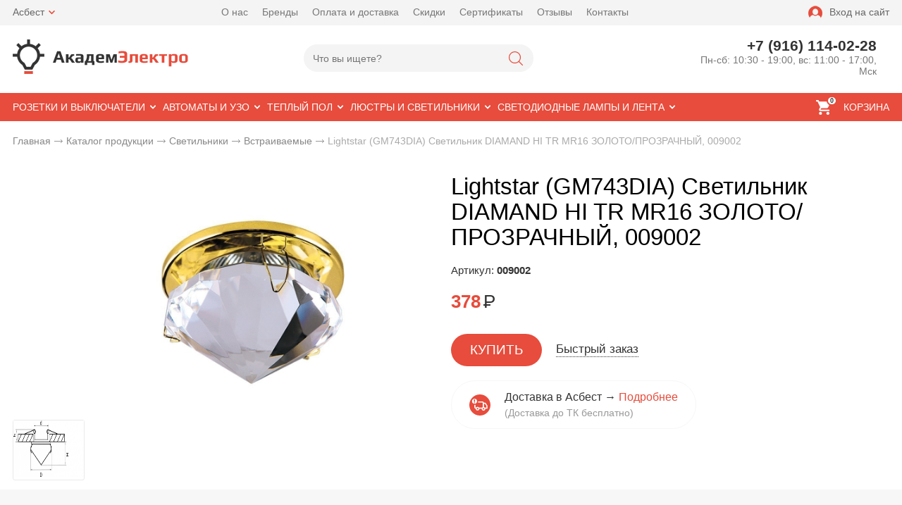

--- FILE ---
content_type: text/html; charset=utf-8
request_url: https://asbest.aelektro.ru/catalog/svetilniki/vstraivaemye/lightstar--gm743dia--svetilnik-diamand-hi-tr-mr16-zoloto-prozrachnyi-v-komplekte
body_size: 6529
content:
<!DOCTYPE html>
<html lang="ru">
<head> 
                <title>Lightstar  (GM743DIA) Светильник DIAMAND HI TR MR16 ЗОЛОТО/ПРОЗРАЧНЫЙ, 009002 - купить в Асбесте</title>
                
                
				<meta charset="utf-8" />
                <meta name="Description" content="Lightstar  (GM743DIA) Светильник DIAMAND HI TR MR16 ЗОЛОТО/ПРОЗРАЧНЫЙ, 009002 в интернет-магазине «Академ Электро». Цена 378 руб. заказать с доставкой в Асбест." />
                <meta name="Keywords" content="009002, Lightstar *** (GM743DIA) Светильник DIAMAND HI TR MR16 ЗОЛОТО/ПРОЗРАЧНЫЙ (в комплекте)" />
		<meta name='yandex-verification' content='b589451d3e28dd9f' />
		<meta name="viewport" content="width=device-width, initial-scale=1, user-scalable=no" />
		 
		 
				
	<link rel="stylesheet" href="/cash/style3.css" type="text/css" media="screen" />



	

	




 
</head>

<body>
        
 <nav style="" class="pushy pushy-left"><ul><ul><li><a style='color:#fff' href='/catalog/rozetki-i-vykluchateli'>Розетки и выключатели</a></li><li><a style='color:#fff' href='/catalog/avtomaty-i-uzo'>Автоматы и УЗО</a></li><li><a style='color:#fff' href='/catalog/teplyi-pol'>Теплый пол</a></li><li><a style='color:#fff' href='/catalog/lustry-i-svetilniki'>Люстры и светильники</a></li><li><a style='color:#fff' href='/catalog/svetodiodnye-lampy-i-lenta'>Светодиодные лампы и лента</a></li></ul><li><a style='color:#fff' href='/o-kompanii'>О нас</a></li><li><a style='color:#fff' href='/brand'>Бренды</a></li><li><a style='color:#fff' href='/oplata-i-dostavka'>Оплата и доставка</a></li><li><a style='color:#fff' href='/sales'>Скидки</a></li><li><a style='color:#fff' href='/sert'>Сертификаты</a></li><li><a style='color:#fff' href='/response'>Отзывы</a></li><li><a style='color:#fff' href='/kontakty'>Контакты</a></li></ul></nav>
<div class="site-overlay"></div>		<div id="container_out">


<div id="top_out">
<div id="top" >

	<ul class="block_ul_top" >

	<li>
		<div class="li_content_top">
		<span id="geo_ipspan"></span>
<span><a href='#' id='change_gorod'>Асбест</a></span>



</div></li>

<li>
	<div class="li_content_top">
	
<ul id="cssmenu_top_right2" style="padding:0px 18px"><li><a href='/o-kompanii'>О нас</a></li><li><a href='/brand'>Бренды</a></li><li><a href='/oplata-i-dostavka'>Оплата и доставка</a></li><li><a href='/sales'>Скидки</a></li><li><a href='/sert'>Сертификаты</a></li><li><a href='/response'>Отзывы</a></li><li><a href='/kontakty'>Контакты</a></li></ul>
	
	</div>
</li>

<li>
	<div class="li_content_top">
	<div class='vopros_a_div'><div class='lock_out'><span class="panel_kab"><a class="add_login" title="Войти на сайт" href="#"><span>Вход на сайт</span></a></span></div></div>	
	</div>
</li>
</ul>

	<div style="position:absolute;width:100%;left:0">
<div style="position:relative;max-width:1280px;margin:0 auto;">
<div id="popuprel_user"></div>
</div>
</div>

</div>
</div>
<div id="header_out">
	
	
	<div id="header">

	
	
	<ul class="block_ul">
	<li>
	<div class="li_content">
	
	<span id='logo'><a href='/'><img src='/content/photo/full/20170930170028.png' alt='Интернет-магазин «Академ Электро»' title='Интернет-магазин «Академ Электро»' /></a></span>

	</div>
</li>

<li>
<div class="li_content">

<div style="margin-top:5px">

<form action="/view_search.php" method="GET" id="search_form">	

<div class="search_top" style="width:380px;position:relative;">
		
		<input placeholder="Что вы ищете?" type="text" id="input_search" autocomplete="off" name="search_s" style="width:300px" value="" />
<input type="submit" name="submit_search" id="submit_search" value="&nbsp;"  title="Найти" />
		<div id="result_search" style="display:none"></div>
</div>	
</form>
</div>


</div>	
</li>
<li>
<div class="li_content">	
	
<div class='tel_out'><div class='tel_top2'>+7 (916) 114-02-28</div><div style="font-size:14px;color:#777">Пн-сб: 10:30 - 19:00, вс: 11:00 - 17:00, Мск</div></div>
	
	</div>
</li>
 

	</ul>

	

	</div><!-- #header-->
	</div><!-- #header_out-->
					<div id="menu_top">




	<div id="menu_top2"><div id="cart_bottom_div"><div class="card_empty">
<div class="cart_bord_right">&nbsp;<span>0</span></div><div class="cart_bord">КОРЗИНА</div>

</div></div><div id="top_menu2">
<div class="menu-btn">&nbsp;</div>
</div><a href="#" id="search_mobile">&nbsp;</a><span id="search_mobile_out"></span><div id="cssmenu_span"><ul id="cssmenu"><li class='prime_menu' ><a class='add_cat2'  rel='3' href='/catalog/rozetki-i-vykluchateli'><span>Розетки и выключатели</span></a><div class="popuprel13"></div></li><li class='prime_menu' ><a class='add_cat2'  rel='4' href='/catalog/avtomaty-i-uzo'><span>Автоматы и УЗО</span></a><div class="popuprel13"></div></li><li class='prime_menu' ><a class='add_cat2'  rel='5' href='/catalog/teplyi-pol'><span>Теплый пол</span></a><div class="popuprel13"></div></li><li class='prime_menu' ><a class='add_cat2'  rel='6' href='/catalog/lustry-i-svetilniki'><span>Люстры и светильники</span></a><div class="popuprel13"></div></li><li class='prime_menu' ><a class='add_cat2'  rel='7' href='/catalog/svetodiodnye-lampy-i-lenta'><span>Светодиодные лампы и лента</span></a><div class="popuprel13"></div></li></ul></div>	
	<div style="clear:both"></div>
	</div>
	
	
	

	</div>	
	
	<div style="clear:both"></div>
	
<div id="wrapper">

	

		
		
			
            			
			
			
        



	
		

			

	<div id="middle444">
		
	<div id="middle2">
	<div class='content1280_out'><div class='content1280'><div class="bread"><div style='display:inline-block'><a href='/' >Главная</a> <span><img src='/images/bread_1.png' /></span> <a href='/catalog' >Каталог продукции</a> <span><img src='/images/bread_1.png' /></span> <a class='subcat_link' href='/catalog/svetilniki'>Светильники</a> <span><img src='/images/bread_1.png' /></span> <a class='subcat_link' href='/catalog/svetilniki/vstraivaemye'>Встраиваемые</a> <span><img src='/images/bread_1.png' /></span> Lightstar  (GM743DIA) Светильник DIAMAND HI TR MR16 ЗОЛОТО/ПРОЗРАЧНЫЙ, 009002</div></div></div></div>	
	<div class="middle_0"><div id="container">
			<div id="content">
			<div id="content0">	
	
  <div itemscope itemtype="http://schema.org/Product"> 

<meta itemprop="name" content="Lightstar  (GM743DIA) Светильник DIAMAND HI TR MR16 ЗОЛОТО/ПРОЗРАЧНЫЙ, 009002"> 

<span itemprop="offers" itemscope itemtype="http://schema.org/Offer"> 
<meta itemprop="price" content="378"> 
<meta itemprop="priceCurrency" content="RUB"> 
</span> 

<p itemprop="description"><span style='display:none'>Lightstar  (GM743DIA) Светильник DIAMAND HI TR MR16 ЗОЛОТО/ПРОЗРАЧНЫЙ, 009002 в интернет-магазине «Академ Электро». Заказать с доставкой! Тел.: +7 (916) 114-02-28.</span></p> 

<img style='display:none' src="/content/photo/full/009002_img1.jpg" itemprop="image" />


<div itemprop="aggregateRating" itemscope itemtype="http://schema.org/AggregateRating"> 
 <meta itemprop="ratingValue" content="0" />
    <meta itemprop="ratingCount" content="0" />
	<meta itemprop="bestRating" content="5" />
</div> 

</div> 

<div class='content1280_out'><div class='content1280'><div style='clear:both;' ><div id='post_40'><div class='img_post_left'><div class='categ_31'><a rel='prettyPhoto[photo]' style='border:0' href='/content/photo/full/009002_img2.jpg'><img style='height: 80px;'  src='/content/photo/full/009002_img2.jpg' title='Lightstar *** (GM743DIA) Светильник DIAMAND HI TR MR16 ЗОЛОТО/ПРОЗРАЧНЫЙ (в комплекте)' alt='Lightstar *** (GM743DIA) Светильник DIAMAND HI TR MR16 ЗОЛОТО/ПРОЗРАЧНЫЙ (в комплекте)' /></a></div></div><div class='categ_3' style='margin-left:18px;display:inline-block;'><a rel='prettyPhoto[photo]' style='border:0' href='/content/photo/full/009002_img1.jpg'><img style='max-width: 450px;width:100%' src='/content/photo/full/009002_img1.jpg' title='Lightstar *** (GM743DIA) Светильник DIAMAND HI TR MR16 ЗОЛОТО/ПРОЗРАЧНЫЙ (в комплекте)' alt='Lightstar *** (GM743DIA) Светильник DIAMAND HI TR MR16 ЗОЛОТО/ПРОЗРАЧНЫЙ (в комплекте)' /></a></div></div><div id='post_60'><h1>Lightstar  (GM743DIA) Светильник DIAMAND HI TR MR16 ЗОЛОТО/ПРОЗРАЧНЫЙ, 009002</h1><span style='font-size:15px'>Артикул: <b>009002</b></span><br /><span style='margin:20px 30px 10px 0px;display:inline-block'><span class='price_mag_post'>378</span> <span class='rub_3' style='font-size:26px;color:#333'>Р</span></span><div style='clear:both'></div><div style='display:inline-block;margin:20px 20px 20px 0px'><form name='add_cart' class='add_cart' method='post' onsubmit='return false;' ><input name='id_block' id='id_block_post' type='hidden' value='193'><input name='id_firm' type='hidden' value='1'><input name='kol' class='kol' type='hidden' value='1' /><input class='tovar_add_korzina_button_post' type='submit' name='submit_korzina'  value='КУПИТЬ'  title='Добавить товар в корзину' /></form></div><a href='#' class='quick_zakaz_post' rel='Быстрый заказ товара: Lightstar  (GM743DIA) Светильник DIAMAND HI TR MR16 ЗОЛОТО/ПРОЗРАЧНЫЙ, 009002'>Быстрый заказ</a><div style='clear:both'></div><div class="dst_out_page"><div class="dst_out_page2"><div><span>Доставка в Асбест &rarr; </span> <a class="open_page" rel="oplata-i-dostavka" href="#"><span>Подробнее</span></a></div><div style="font-size:14px;margin-top:5px;color:#999"><span>(Доставка до ТК бесплатно)</span></div></div></div><br /><br /></div></div><div style='clear:both'></div></div></div></div><div class='content1280_out' style='background:#f7f7f7;padding-bottom:70px'><div class='content1280'><div class="post_text_left"><div id="tabs1">	<ul>
	<li><a  href="#data2"><span class="text_ui2">Характеристики</span></a></li><li><a  href="#data_otzyv"><span class="text_ui2">Отзывы</span></a></li>	</ul>
	    
<div class="news1_div" id="data2" style="max-height:500px;overflow-y:auto"><table class='table_content2' style='width:100%;' cellspacing='0' cellpadding='0'><tr><td>Артикул:</td><td>009002</td></tr><tr><td>Бренд:</td><td><a href='/catalog/svetilniki~lightstar'>Lightstar</a></td></tr><tr><td>Цвет:</td><td><span>Золото</span>, <a href='/catalog/svetilniki~prozrachnyi'>Прозрачный</a></td></tr><tr><td>Страна производитель:</td><td><a href='/catalog/svetilniki~italiya'>Италия</a></td></tr><tr><td>Мощность:</td><td><span>50 Вт</span>, <span>7 Вт</span></td></tr><tr><td>Количество ламп:</td><td><span>1</span></td></tr><tr><td>Коллекция:</td><td><span>Diamand</span></td></tr><tr><td>Стиль:</td><td><a href='/catalog/svetilniki~klassicheskii'>Классический</a></td></tr><tr><td>Тип лампы:</td><td><span>ГЛН</span></td></tr><tr><td>Цоколь ламп:</td><td><span>GU5.3</span></td></tr><tr><td>Артикул:</td><td><span>009002</span></td></tr><tr><td>Высота, мм:</td><td><span>55</span></td></tr><tr><td>Глубина (высота) основания (отверстия встройки), мм:</td><td><span>60</span></td></tr><tr><td>Диаметр основания (отверстия встройки), мм:</td><td><span>55</span></td></tr><tr><td>Диаметр, мм:</td><td><span>85</span></td></tr><tr><td>Зона размещения:</td><td><span>Жилая</span></td></tr><tr><td>Количество плафонов (декор элем встройки):</td><td><span>1</span></td></tr><tr><td>Коэфф пропускания плафоном света:</td><td><span>1</span></td></tr><tr><td>Крепление:</td><td><span>Пружинное</span></td></tr><tr><td>Масса, кг:</td><td><span>0,276</span></td></tr><tr><td>Материал арматуры:</td><td><span>Металл</span></td></tr><tr><td>Материал плафона (Декора):</td><td><span>Стекло</span></td></tr><tr><td>Монтаж:</td><td><span>Врезной</span></td></tr><tr><td>Напряжение питания ламп, В:</td><td><a href='/catalog/svetilniki~12-v'>12 В</a></td></tr><tr><td>Пылевлагозащита, IP:</td><td><span>IP20</span></td></tr><tr><td>Суммарная мощность ЛОН, Вт:</td><td><span>50</span></td></tr><tr><td>Тип крепления плафона:</td><td><span>На арматуру</span></td></tr><tr><td>Типоразмер лампы:</td><td><span>MR16/ HP16</span></td></tr><tr><td>Цвет арматуры:</td><td><span>Золото</span></td></tr><tr><td>Цвет плафона (Декора):</td><td><span>Прозрачный</span></td></tr></table></div><div class="news1_div" id="data_otzyv"><div>Отзывы пока отсутствуют</div><br /><p><a class='add_login' href='#'>Войти на сайт и написать отзыв</a></p></div></div></div><div class='post_text_right' id='post_text_right_ajax'></div></div></div><div style='clear:both'></div><div class='content1280_out' style='padding-bottom:70px'><div class='content1280'><h3 style='margin:50px 0px 0px 18px;text-align:center'>Другие товары в коллекции Diamand:</h3><div class='wrap'><div class="wrap_tovar_col"><div style='position:relative;'><div class='categ_2'><a style='display:block;width:100%;height:100%' title='Lightstar  (GM743-CR) Светильник DIAMAND HI TR MR16  ХРОМ/ПРОЗРАЧНЫЙ, 009004' href='/catalog/svetilniki/vstraivaemye/lightstar--gm743-cr--svetilnik-diamand-hi-tr-mr16--khrom-prozrachnyi-v-komplekte'><img src='https://aelektro.ru/content/photo/thumbs/009004_img1.jpg' alt='Lightstar  (GM743-CR) Светильник DIAMAND HI TR MR16  ХРОМ/ПРОЗРАЧНЫЙ, 009004' /></a></div><div style='height:60px;overflow:hidden'><p class='categ_title'><a href='/catalog/svetilniki/vstraivaemye/lightstar--gm743-cr--svetilnik-diamand-hi-tr-mr16--khrom-prozrachnyi-v-komplekte'>Lightstar  (GM743-CR) Светильник DIAMAND HI TR MR16  ХРОМ/ПРОЗРАЧНЫЙ, 009004</a></p></div></div><div style='height:45px;padding:10px 0px 0px 0px'><div style='padding:0px 15px 0px 15px'><div style='height:24px'><span style='font-size:17px;font-weight: 600;color:#e74c3c'>652 <span class='rub_2' style='color:#333;font-weight: 600'>Р</span></span></div></div><div style='clear:both;padding:26px 15px 20px 15px;'><form name='add_cart' class='add_cart' method='post' onsubmit='return false;' ><input name='id_block' type='hidden' value='1390'><input name='id_firm' type='hidden' value='1'><input name='kol' class='kol' type='hidden' value='1' /><input class='tovar_add_korzina_button' type='submit' name='submit_korzina'  value='КУПИТЬ'  title='Добавить товар в корзину' /><a href='#' class='quick_zakaz' rel='Быстрый заказ товара: Lightstar  (GM743-CR) Светильник DIAMAND HI TR MR16  ХРОМ/ПРОЗРАЧНЫЙ, 009004'>Купить в 1 клик</a></form></div></div></div>






</div><div style='text-align:center;padding:40px 0px'><span class='index_pok_vse'><a href='/brand/lightstar/diamand'>Показать все товары в коллекции Diamand</a></span></div><p style='clear:both;'></p></div></div></div>
			</div><!-- #content-->
		</div><!-- #container-->

<div class="sideLeft_0"></div>	</div><!-- #middle-->
	</div><!-- #middle2-->
</div><!-- #middle1-->



</div><!-- #wrapper -->


<div id="footer">
<div id="footer2">


<div class="footer_top">
<div class="footer_top2">

<ul class="block_ul">
	<li>
	<div class="li_content">	
<div class='title_bottom_ok'><a href='/catalog' style='color:#fff'>КАТАЛОГ</a></div><div id='tovar_bottom_ok' class='tovar_bottom' style='float:left;width:280px'><div><a href='/catalog/rozetki-i-vykluchateli'>Розетки и выключатели</a></div><div><a href='/catalog/avtomaty-i-uzo'>Автоматы и УЗО</a></div><div><a href='/catalog/teplyi-pol'>Теплый пол</a></div><div><a href='/catalog/lustry-i-svetilniki'>Люстры и светильники</a></div><div><a href='/catalog/svetodiodnye-lampy-i-lenta'>Светодиодные лампы и лента</a></div></div>
</div>
</li>
<li>
	<div class="li_content">	

<div class='title_bottom_ok' style='float:left;width:280px'><div>ИНФОРМАЦИЯ</div><div id='tovar_bottom_ok' class='tovar_bottom' style='float:left;width:280px'><div><a href='/o-kompanii'>О нас</a></div><div><a href='/brand'>Бренды</a></div><div><a href='/oplata-i-dostavka'>Оплата и доставка</a></div><div><a href='/sales'>Скидки</a></div><div><a href='/sert'>Сертификаты</a></div><div><a href='/response'>Отзывы</a></div><div><a href='/kontakty'>Контакты</a></div></div></div><div id='fotter_kont'><div>КОНТАКТЫ</div><br /><div style='font-size:14px;color:#999'>Доставка в Асбест, Свердловская область  <br /><a href='/vse-goroda'>Все города доставки</a></div><br /><div style='font-size:14px;color:#999'>Тел.: <span style='color:#fff'>+7 (916) 114-02-28</span></div><div style='font-size:14px;color:#999'>E-mail: <a href='mailto:lekoni@list.ru'>lekoni@list.ru</a></div><br /><div style='font-size:14px;color:#999'><a href='/policy'>Пользовательское соглашение</a></div></div>



</div>
</li>
<li>
	<div class="li_content">
<div class="bottom_soc_ok3">
<div>Мы в соцсетях:</div><br />

<div><span class="soc_bottom"> 

<a href="https://vk.com/akademelektro" rel="nofollow" target="_new"><img style="margin-right:4px" title="Мы ВКонтакте" src="/content/icon/soc/icon_soc_vk.png" alt="VK" /></a><a href="https://www.facebook.com/aelektro.ru/" rel="nofollow" target="_new"><img style="margin-right:4px" title="Мы в Facebook" src="/content/icon/soc/icon_soc_fb.png" alt="Facebook" /></a><a href="https://ok.ru/group/58945094680614" rel="nofollow" target="_new"><img style="margin-right:4px" title="Мы в Одноклассниках" src="/content/icon/soc/icon_soc_ok.png" alt="OK" /></a><a href="https://plus.google.com/u/0/communities/110239412372787967267" rel="nofollow" target="_new"><img style="margin-right:4px" title="Мы в Google+" src="/content/icon/soc/icon_soc_gp.png" alt="Google+" /></a><!--
<a href="#" rel="nofollow" target="_new"><img title="Мы в Instagram" src="/content/icon/soc/icon_soc_inst.png" alt="Instagram" /></a>-->

</span></div>


 
</div>

<div style='margin-top:10px;display:none'>

</div>



</div>
</li>

</ul>


</div>


</div>
<div class="footer_bottom">
<div class="footer_bottom2">
<ul class="block_ul">
	<li>
	<div class="li_content">
	2010 - 2026 &copy; Интернет-магазин «Академ Электро»</div>
</li>
	<li>
	<div class="li_content">

</div>
</li>
	<li>
	<div class="li_content">
<div><a class="vamsite" href="http://delovoy-style.ru"><span>Разработка</span> &mdash; <div class="ds">DELOVOY</div></a></div>
	</div>
</li>

</ul>	
</div>
</div>


		</div>
	</div><!-- #footer -->
                         

						 
<div id="loader">

</div>
</div>



<script type="text/javascript" src="/js/jquery.min.js"></script>	

<script src="/js/jquery-ui.min.js" type="text/javascript"></script>

<script type="text/javascript" src='/cash/js6.js'></script>


		
					<script>
  $(document).ready(function(){

	$("#menu_top").sticky({ topSpacing: 0, bottomSpacing: 0, className: 'sticky2', wrapperClassName: 'my-wrapper2' });

  });
</script>

		
			
			<script type="text/javascript" src="/js/jcarousellite_1.0.1.pack.js"></script>
<script type="text/javascript">

jQuery(function(){

var n= (jQuery("#gallery_brands3").width())/256;
	n = n - (n%1);
	


jQuery(".gallery233").jCarouselLite({
        btnNext: "#next_slide23",
        btnPrev: "#prev_slide23",
		
		auto: 8000,
		speed: 1000,
		visible: n,
		mouseWheel: false,
		scroll: 1
		

    });


	
});

</script>	





<script type="text/javascript" src="/js/pushy.min.js"></script><!-- Yandex.Metrika counter -->
<script type="text/javascript" >
    (function (d, w, c) {
        (w[c] = w[c] || []).push(function() {
            try {
                w.yaCounter46420440 = new Ya.Metrika2({
                    id:46420440,
                    clickmap:true,
                    trackLinks:true,
                    accurateTrackBounce:true,
                    webvisor:true
                });
            } catch(e) { }
        });

        var n = d.getElementsByTagName("script")[0],
            s = d.createElement("script"),
            f = function () { n.parentNode.insertBefore(s, n); };
        s.type = "text/javascript";
        s.async = true;
        s.src = "https://mc.yandex.ru/metrika/tag.js";

        if (w.opera == "[object Opera]") {
            d.addEventListener("DOMContentLoaded", f, false);
        } else { f(); }
    })(document, window, "yandex_metrika_callbacks2");
</script>
<noscript><div><img src="https://mc.yandex.ru/watch/46420440" style="position:absolute; left:-9999px;" alt="" /></div></noscript>
<!-- /Yandex.Metrika counter -->

<!-- Перезвоним.рф код начало-->
<script type='text/javascript'>
var call_id = 1196;

(function() {
var script = document.createElement('script');
script.type = 'text/javascript';
script.async = true;
script.charset = 'utf-8';
script.src = (document.location.protocol == "https:" ? "https:" : "http:") + "//xn--b1afaigyfhel.xn--p1ai/widget/call/"+call_id;	
document.getElementsByTagName('head')[0].appendChild(script);
})();
</script>  
<!-- Перезвоним.рф код конец-->
<input type="hidden" value="/catalog/svetilniki/vstraivaemye/lightstar--gm743dia--svetilnik-diamand-hi-tr-mr16-zoloto-prozrachnyi-v-komplekte" id="geo_uri_input" />
<script type="text/javascript">(window.Image ? (new Image()) : document.createElement('img')).src = 'https://vk.com/rtrg?p=VK-RTRG-234403-cuBT1';</script>
</body>
</html>









--- FILE ---
content_type: text/html; charset=utf-8
request_url: https://asbest.aelektro.ru/ajax/ajax_post_right.php
body_size: 849
content:
<!--noindex-->
<div style='border:0px solid #fff'><h3>Почему «Академ Электро»?</h3><div style='display:inline-block;margin-top:20px;background: url(/content/icon/post1.png) no-repeat left top;padding:0px 0px 0px 70px'>
	
	<strong>Безопасная покупка</strong><br />
	Наша компания включена в реест проверенных организаций, что подтверждено <a rel='prettyPhoto[photo]' href='/content/sert/FullSizeRender.jpg'>сертификатом соответствия</a>
	</div><div style='display:inline-block;margin-top:20px;background: url(/content/icon/post2.png) no-repeat left top;padding:0px 0px 0px 70px'>
	
	<strong>Бесплатная доставка</strong><br />
	Мы бесплатно доставляем товар курьером в пределах МКАД - <a class='open_page' rel='oplata-i-dostavka' href='#'><span>Подробнее о доставке</span></a>
	</div><div style='display:inline-block;margin-top:20px;background: url(/content/icon/post3.png) no-repeat left top;padding:0px 0px 0px 70px'>
	
	<strong>Большие скидки</strong><br />
	Мы делаем скидки на большое количество товаров. Также есть возможность сделать индивидуальные скидки.
	</div><div style='display:inline-block;margin-top:20px;background: url(/content/icon/post5.png) no-repeat left top;padding:0px 0px 0px 70px'>
	
	<strong>Огромное количество товаров</strong><br />
	Ассортимент нашего магазина более чем 30000 позиций, и постоянно растет. 
	</div><div style='padding:50px 0px 0px 55px'><img src='/content/furgon.png' alt='Фургон для доставки товара компании АкадемЭлектро' /></div><div style='clear:both'></div></div></div></div><!--/noindex-->

--- FILE ---
content_type: image/svg+xml
request_url: https://asbest.aelektro.ru/content/icon/delivery.svg
body_size: 1135
content:
<?xml version="1.0" encoding="iso-8859-1"?>
<!-- Generator: Adobe Illustrator 19.0.0, SVG Export Plug-In . SVG Version: 6.00 Build 0)  -->
<svg xmlns="http://www.w3.org/2000/svg" xmlns:xlink="http://www.w3.org/1999/xlink" version="1.1" id="Layer_1" x="0px" y="0px" viewBox="0 0 300.005 300.005" style="enable-background:new 0 0 300.005 300.005;" xml:space="preserve" width="30px" height="30px">
<g>
	<g>
		<g>
			<path d="M116.575,191.573c-5.89,0-10.681,4.793-10.681,10.681s4.79,10.678,10.681,10.678c5.89,0,10.681-4.79,10.681-10.678     S122.466,191.573,116.575,191.573z" fill="#e74c3c"/>
			<path d="M201.447,193.736c-5.89,0-10.678,4.793-10.678,10.681s4.788,10.678,10.678,10.678s10.683-4.79,10.683-10.678     S207.34,193.736,201.447,193.736z" fill="#e74c3c"/>
			<path d="M206.847,133.418v-0.002h0v45.324c5.932,1.245,11.134,4.492,14.854,9.01h20.749v-23.68l-20.679-30.652H206.847z" fill="#e74c3c"/>
			<path d="M150,0C67.159,0,0.002,67.162,0.002,150S67.159,300.005,150,300.005S300.003,232.841,300.003,150S232.841,0,150,0z      M38.281,97.269c0-19.94,16.218-36.158,36.155-36.158s36.155,16.221,36.155,36.158s-16.218,36.158-36.155,36.158     S38.281,117.206,38.281,97.269z M250.231,203.312h-22.593c0.016,0.371,0.054,0.734,0.054,1.107     c0,14.47-11.772,26.24-26.245,26.24c-14.473,0-26.24-11.77-26.24-26.242c0-0.373,0.042-0.737,0.054-1.107h-32.498     c-0.56,13.98-12.076,25.184-26.19,25.184c-14.159,0-25.705-11.28-26.196-25.322c-10.792-1.183-19.219-10.346-19.219-21.449v-32.9     c1.089,0.067,2.171,0.166,3.278,0.166c4.238,0,8.339-0.568,12.283-1.535v34.272c0,3.32,2.703,6.022,6.02,6.022h1.982     c4.705-7.068,12.74-11.736,21.849-11.736s17.144,4.671,21.849,11.736h42.772c2.64-3.198,6.022-5.76,9.879-7.426v-59.371     c0-3.32-2.705-6.022-6.022-6.022h-62.066c1.784-4.892,2.845-10.113,3.066-15.562h59c10.847,0,19.828,8.053,21.338,18.49h19.522     c2.583,0,5.006,1.286,6.448,3.429l24.32,36.054c0.866,1.286,1.333,2.801,1.333,4.352v33.839     C258.012,199.829,254.526,203.312,250.231,203.312z" fill="#e74c3c"/>
			<path d="M73.054,107.716c4.298,0,7.781-3.483,7.781-7.781V76.592c0-4.298-3.483-7.781-7.781-7.781     c-4.298,0-7.781,3.483-7.781,7.781v23.343C65.273,104.233,68.757,107.716,73.054,107.716z" fill="#e74c3c"/>
			<circle cx="73.054" cy="118.884" r="6.933" fill="#e74c3c"/>
		</g>
	</g>
</g>
<g>
</g>
<g>
</g>
<g>
</g>
<g>
</g>
<g>
</g>
<g>
</g>
<g>
</g>
<g>
</g>
<g>
</g>
<g>
</g>
<g>
</g>
<g>
</g>
<g>
</g>
<g>
</g>
<g>
</g>
</svg>
